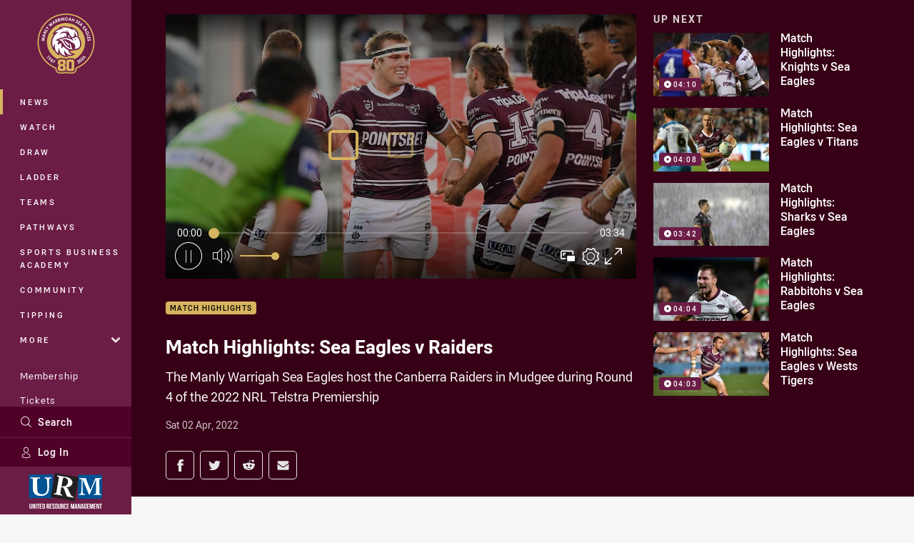

--- FILE ---
content_type: text/html; charset=utf-8
request_url: https://www.google.com/recaptcha/api2/aframe
body_size: 183
content:
<!DOCTYPE HTML><html><head><meta http-equiv="content-type" content="text/html; charset=UTF-8"></head><body><script nonce="D5fUSyh-R4OZhn34psToQQ">/** Anti-fraud and anti-abuse applications only. See google.com/recaptcha */ try{var clients={'sodar':'https://pagead2.googlesyndication.com/pagead/sodar?'};window.addEventListener("message",function(a){try{if(a.source===window.parent){var b=JSON.parse(a.data);var c=clients[b['id']];if(c){var d=document.createElement('img');d.src=c+b['params']+'&rc='+(localStorage.getItem("rc::a")?sessionStorage.getItem("rc::b"):"");window.document.body.appendChild(d);sessionStorage.setItem("rc::e",parseInt(sessionStorage.getItem("rc::e")||0)+1);localStorage.setItem("rc::h",'1769325370806');}}}catch(b){}});window.parent.postMessage("_grecaptcha_ready", "*");}catch(b){}</script></body></html>

--- FILE ---
content_type: image/svg+xml
request_url: https://www.seaeagles.com.au/siteassets/.lookups/sponsors/vivid-cleaning.svg?preset=sponsor-small
body_size: 4998
content:
<?xml version="1.0" encoding="utf-8"?>
<!-- Generator: Adobe Illustrator 27.2.0, SVG Export Plug-In . SVG Version: 6.00 Build 0)  -->
<svg version="1.1" id="f36b3bf1-c635-43a4-ad8b-8a34b523cce2"
	 xmlns="http://www.w3.org/2000/svg" xmlns:xlink="http://www.w3.org/1999/xlink" x="0px" y="0px" viewBox="0 0 100 100"
	 style="enable-background:new 0 0 100 100;" xml:space="preserve">
<style type="text/css">
	.st0{fill:#130C0E;}
	.st1{fill:#E11D8D;}
</style>
<path class="st0" d="M23.2,36.7h6.2L17.8,56.8L6.2,36.7h6.2l5.4,9.8L23.2,36.7z"/>
<path class="st1" d="M34.2,34.3c-1.8,0-3.4-1.5-3.4-3.4c0-1.9,1.6-3.4,3.4-3.4c1.9,0,3.5,1.5,3.5,3.4C37.7,32.8,36.1,34.3,34.2,34.3
	z"/>
<rect x="31.5" y="36.7" class="st0" width="5.4" height="19.6"/>
<path class="st0" d="M56.1,36.7h6.2L50.6,56.8L39.1,36.7h6.2l5.4,9.8L56.1,36.7z"/>
<path class="st1" d="M67.1,34.3c-1.8,0-3.4-1.5-3.4-3.4c0-1.9,1.6-3.4,3.4-3.4c1.9,0,3.5,1.5,3.5,3.4C70.5,32.8,69,34.3,67.1,34.3z"
	/>
<rect x="64.4" y="36.7" class="st0" width="5.4" height="19.6"/>
<path class="st0" d="M83.4,36.3c2.1,0,3.9,0.7,5,1.8v-9.7h5.4v27.9h-5.4v-1.5c-1.1,1.1-2.9,1.9-5,1.9c-5.8,0-9.7-4.7-9.7-10.2
	C73.7,41,77.6,36.3,83.4,36.3z M88.4,43.3c-0.9-1.2-2.2-2.1-4.2-2.1c-2.9,0-4.9,2.4-4.9,5.3c0,2.9,2,5.3,4.9,5.3
	c2.1,0,3.3-0.9,4.2-2.2V43.3z"/>
<g>
	<path class="st1" d="M35,65.6c-0.1,0.5-0.2,0.8-0.5,1.1c-0.3,0.3-0.7,0.4-1.1,0.4c-0.5,0-0.9-0.2-1.2-0.6c-0.3-0.4-0.5-0.9-0.5-1.5
		v-0.4c0-0.4,0.1-0.8,0.2-1.1s0.4-0.5,0.6-0.7c0.3-0.2,0.6-0.2,0.9-0.2c0.5,0,0.8,0.1,1.1,0.4c0.3,0.3,0.4,0.6,0.5,1.1h-0.6
		c-0.1-0.4-0.2-0.6-0.3-0.8c-0.2-0.2-0.4-0.2-0.7-0.2c-0.4,0-0.7,0.1-0.9,0.4c-0.2,0.3-0.3,0.7-0.3,1.2V65c0,0.5,0.1,0.9,0.3,1.1
		c0.2,0.3,0.5,0.4,0.8,0.4c0.3,0,0.6-0.1,0.7-0.2c0.2-0.1,0.3-0.4,0.3-0.8H35z"/>
	<path class="st1" d="M35.5,65.3c0-0.3,0.1-0.6,0.2-0.9c0.1-0.3,0.3-0.5,0.5-0.6c0.2-0.1,0.5-0.2,0.8-0.2c0.4,0,0.8,0.2,1.1,0.5
		c0.3,0.3,0.4,0.7,0.4,1.2v0c0,0.3-0.1,0.6-0.2,0.9c-0.1,0.3-0.3,0.4-0.5,0.6S37.3,67,37,67c-0.4,0-0.8-0.2-1.1-0.5
		C35.7,66.2,35.5,65.8,35.5,65.3L35.5,65.3z M36.1,65.4c0,0.4,0.1,0.7,0.3,0.9s0.4,0.3,0.7,0.3c0.3,0,0.5-0.1,0.7-0.3
		c0.2-0.2,0.2-0.5,0.2-0.9c0-0.4-0.1-0.6-0.3-0.9c-0.2-0.2-0.4-0.3-0.7-0.3c-0.3,0-0.5,0.1-0.7,0.3C36.2,64.6,36.1,65,36.1,65.4z"/>
	<path class="st1" d="M39.7,63.7l0,0.4c0.2-0.3,0.6-0.4,1-0.4c0.5,0,0.8,0.2,0.9,0.5c0.1-0.2,0.2-0.3,0.4-0.4
		c0.2-0.1,0.4-0.1,0.6-0.1c0.7,0,1.1,0.4,1.1,1.1V67h-0.6v-2.2c0-0.2-0.1-0.4-0.2-0.5c-0.1-0.1-0.3-0.2-0.5-0.2
		c-0.2,0-0.4,0.1-0.5,0.2c-0.1,0.1-0.2,0.3-0.2,0.5V67h-0.6v-2.1c0-0.5-0.2-0.7-0.7-0.7c-0.4,0-0.6,0.2-0.7,0.5V67h-0.6v-3.3H39.7z"
		/>
	<path class="st1" d="M45.1,63.7l0,0.4c0.2-0.3,0.6-0.4,1-0.4c0.5,0,0.8,0.2,0.9,0.5c0.1-0.2,0.2-0.3,0.4-0.4
		c0.2-0.1,0.4-0.1,0.6-0.1c0.7,0,1.1,0.4,1.1,1.1V67h-0.6v-2.2c0-0.2-0.1-0.4-0.2-0.5c-0.1-0.1-0.3-0.2-0.5-0.2
		c-0.2,0-0.4,0.1-0.5,0.2c-0.1,0.1-0.2,0.3-0.2,0.5V67h-0.6v-2.1c0-0.5-0.2-0.7-0.7-0.7c-0.4,0-0.6,0.2-0.7,0.5V67h-0.6v-3.3H45.1z"
		/>
	<path class="st1" d="M51.4,67c-0.4,0-0.8-0.1-1.1-0.4c-0.3-0.3-0.4-0.7-0.4-1.2v-0.1c0-0.3,0.1-0.6,0.2-0.9
		c0.1-0.3,0.3-0.5,0.5-0.6c0.2-0.1,0.5-0.2,0.7-0.2c0.4,0,0.8,0.1,1,0.4c0.2,0.3,0.4,0.7,0.4,1.2v0.2h-2.2c0,0.3,0.1,0.6,0.3,0.8
		c0.2,0.2,0.4,0.3,0.7,0.3c0.2,0,0.4,0,0.5-0.1c0.1-0.1,0.3-0.2,0.4-0.3l0.3,0.3C52.3,66.8,51.9,67,51.4,67z M51.3,64.1
		c-0.2,0-0.4,0.1-0.6,0.2c-0.2,0.2-0.2,0.4-0.3,0.7h1.6v0c0-0.3-0.1-0.5-0.2-0.7C51.7,64.2,51.5,64.1,51.3,64.1z"/>
	<path class="st1" d="M54.8,64.2c-0.1,0-0.2,0-0.3,0c-0.4,0-0.6,0.2-0.7,0.5V67h-0.6v-3.3h0.5l0,0.4c0.2-0.3,0.4-0.4,0.8-0.4
		c0.1,0,0.2,0,0.2,0V64.2z"/>
	<path class="st1" d="M56.6,66.6c0.2,0,0.4-0.1,0.5-0.2c0.1-0.1,0.2-0.3,0.2-0.5h0.5c0,0.2-0.1,0.4-0.2,0.5
		c-0.1,0.2-0.3,0.3-0.5,0.4C57,67,56.8,67,56.6,67c-0.4,0-0.8-0.1-1.1-0.4c-0.3-0.3-0.4-0.7-0.4-1.2v-0.1c0-0.3,0.1-0.6,0.2-0.8
		s0.3-0.4,0.5-0.6c0.2-0.1,0.5-0.2,0.8-0.2c0.4,0,0.7,0.1,0.9,0.3c0.2,0.2,0.4,0.5,0.4,0.9h-0.5c0-0.2-0.1-0.4-0.2-0.5
		c-0.1-0.1-0.3-0.2-0.5-0.2c-0.3,0-0.5,0.1-0.7,0.3c-0.2,0.2-0.2,0.5-0.2,0.9v0.1c0,0.4,0.1,0.7,0.2,0.9S56.3,66.6,56.6,66.6z"/>
	<path class="st1" d="M58.5,62.8c0-0.1,0-0.2,0.1-0.2s0.1-0.1,0.2-0.1s0.2,0,0.2,0.1s0.1,0.1,0.1,0.2s0,0.2-0.1,0.2
		c-0.1,0.1-0.1,0.1-0.2,0.1s-0.2,0-0.2-0.1C58.6,63,58.5,62.9,58.5,62.8z M59.1,67h-0.6v-3.3h0.6V67z"/>
	<path class="st1" d="M62,67c0-0.1-0.1-0.2-0.1-0.3C61.7,66.9,61.4,67,61,67c-0.3,0-0.6-0.1-0.8-0.3c-0.2-0.2-0.3-0.4-0.3-0.7
		c0-0.3,0.1-0.6,0.4-0.8c0.3-0.2,0.6-0.3,1.1-0.3H62v-0.3c0-0.2-0.1-0.3-0.2-0.5c-0.1-0.1-0.3-0.2-0.5-0.2c-0.2,0-0.4,0.1-0.5,0.2
		s-0.2,0.2-0.2,0.4H60c0-0.2,0.1-0.3,0.2-0.5c0.1-0.2,0.3-0.3,0.5-0.4s0.4-0.1,0.7-0.1c0.4,0,0.7,0.1,0.9,0.3
		c0.2,0.2,0.3,0.4,0.3,0.8v1.5c0,0.3,0,0.5,0.1,0.7v0H62z M61.1,66.5c0.2,0,0.3,0,0.5-0.1s0.3-0.2,0.3-0.4v-0.7h-0.4
		c-0.7,0-1,0.2-1,0.6c0,0.2,0.1,0.3,0.2,0.4C60.8,66.5,60.9,66.5,61.1,66.5z"/>
	<path class="st1" d="M64,67h-0.6v-4.6H64V67z"/>
	<path class="st1" d="M69.7,65.6c-0.1,0.5-0.2,0.8-0.5,1.1c-0.3,0.3-0.7,0.4-1.1,0.4c-0.5,0-0.9-0.2-1.2-0.6s-0.5-0.9-0.5-1.5v-0.4
		c0-0.4,0.1-0.8,0.2-1.1c0.1-0.3,0.4-0.5,0.6-0.7c0.3-0.2,0.6-0.2,0.9-0.2c0.5,0,0.8,0.1,1.1,0.4s0.4,0.6,0.5,1.1h-0.6
		c-0.1-0.4-0.2-0.6-0.3-0.8c-0.2-0.2-0.4-0.2-0.7-0.2c-0.4,0-0.7,0.1-0.9,0.4c-0.2,0.3-0.3,0.7-0.3,1.2V65c0,0.5,0.1,0.9,0.3,1.1
		c0.2,0.3,0.5,0.4,0.8,0.4c0.3,0,0.6-0.1,0.7-0.2c0.2-0.1,0.3-0.4,0.3-0.8H69.7z"/>
	<path class="st1" d="M71,67h-0.6v-4.6H71V67z"/>
	<path class="st1" d="M73.3,67c-0.4,0-0.8-0.1-1.1-0.4c-0.3-0.3-0.4-0.7-0.4-1.2v-0.1c0-0.3,0.1-0.6,0.2-0.9
		c0.1-0.3,0.3-0.5,0.5-0.6c0.2-0.1,0.5-0.2,0.7-0.2c0.4,0,0.8,0.1,1,0.4c0.2,0.3,0.4,0.7,0.4,1.2v0.2h-2.2c0,0.3,0.1,0.6,0.3,0.8
		c0.2,0.2,0.4,0.3,0.7,0.3c0.2,0,0.4,0,0.5-0.1c0.1-0.1,0.3-0.2,0.4-0.3l0.3,0.3C74.2,66.8,73.8,67,73.3,67z M73.2,64.1
		c-0.2,0-0.4,0.1-0.6,0.2c-0.2,0.2-0.2,0.4-0.3,0.7H74v0c0-0.3-0.1-0.5-0.2-0.7C73.6,64.2,73.4,64.1,73.2,64.1z"/>
	<path class="st1" d="M77.2,67c0-0.1-0.1-0.2-0.1-0.3c-0.3,0.3-0.6,0.4-0.9,0.4c-0.3,0-0.6-0.1-0.8-0.3c-0.2-0.2-0.3-0.4-0.3-0.7
		c0-0.3,0.1-0.6,0.4-0.8c0.3-0.2,0.6-0.3,1.1-0.3h0.5v-0.3c0-0.2-0.1-0.3-0.2-0.5c-0.1-0.1-0.3-0.2-0.5-0.2c-0.2,0-0.4,0.1-0.5,0.2
		s-0.2,0.2-0.2,0.4h-0.6c0-0.2,0.1-0.3,0.2-0.5c0.1-0.2,0.3-0.3,0.5-0.4c0.2-0.1,0.4-0.1,0.7-0.1c0.4,0,0.7,0.1,0.9,0.3
		s0.3,0.4,0.3,0.8v1.5c0,0.3,0,0.5,0.1,0.7v0H77.2z M76.3,66.5c0.2,0,0.3,0,0.5-0.1s0.3-0.2,0.3-0.4v-0.7h-0.4c-0.7,0-1,0.2-1,0.6
		c0,0.2,0.1,0.3,0.2,0.4C75.9,66.5,76.1,66.5,76.3,66.5z"/>
	<path class="st1" d="M79.1,63.7l0,0.4c0.2-0.3,0.6-0.5,1-0.5c0.7,0,1,0.4,1,1.2V67h-0.6v-2.2c0-0.2-0.1-0.4-0.2-0.5
		c-0.1-0.1-0.3-0.2-0.5-0.2c-0.2,0-0.3,0-0.5,0.1c-0.1,0.1-0.2,0.2-0.3,0.4V67h-0.6v-3.3H79.1z"/>
	<path class="st1" d="M81.9,62.8c0-0.1,0-0.2,0.1-0.2s0.1-0.1,0.2-0.1c0.1,0,0.2,0,0.2,0.1s0.1,0.1,0.1,0.2s0,0.2-0.1,0.2
		c-0.1,0.1-0.1,0.1-0.2,0.1c-0.1,0-0.2,0-0.2-0.1C82,63,81.9,62.9,81.9,62.8z M82.5,67H82v-3.3h0.6V67z"/>
	<path class="st1" d="M84,63.7l0,0.4c0.2-0.3,0.6-0.5,1-0.5c0.7,0,1,0.4,1,1.2V67h-0.6v-2.2c0-0.2-0.1-0.4-0.2-0.5
		c-0.1-0.1-0.3-0.2-0.5-0.2c-0.2,0-0.3,0-0.5,0.1c-0.1,0.1-0.2,0.2-0.3,0.4V67h-0.6v-3.3H84z"/>
	<path class="st1" d="M86.7,65.3c0-0.5,0.1-0.9,0.4-1.2c0.2-0.3,0.5-0.5,0.9-0.5c0.4,0,0.7,0.1,0.9,0.4l0-0.4h0.5v3.2
		c0,0.4-0.1,0.8-0.4,1c-0.3,0.2-0.6,0.4-1,0.4c-0.2,0-0.5-0.1-0.7-0.2s-0.4-0.2-0.5-0.4l0.3-0.3c0.2,0.3,0.5,0.4,0.9,0.4
		c0.3,0,0.5-0.1,0.6-0.2s0.2-0.4,0.2-0.6v-0.3C88.7,66.9,88.4,67,88,67c-0.4,0-0.7-0.2-0.9-0.5C86.8,66.2,86.7,65.8,86.7,65.3z
		 M87.3,65.4c0,0.4,0.1,0.7,0.2,0.9c0.2,0.2,0.4,0.3,0.6,0.3c0.4,0,0.6-0.2,0.8-0.5v-1.5c-0.2-0.3-0.4-0.5-0.8-0.5
		c-0.3,0-0.5,0.1-0.6,0.3C87.3,64.6,87.3,64.9,87.3,65.4z"/>
	<path class="st1" d="M31.5,72c0-0.2,0.1-0.4,0.2-0.6s0.3-0.4,0.7-0.6c-0.2-0.2-0.3-0.4-0.4-0.6c-0.1-0.1-0.1-0.3-0.1-0.4
		c0-0.3,0.1-0.6,0.3-0.8s0.5-0.3,0.8-0.3c0.3,0,0.6,0.1,0.7,0.3c0.2,0.2,0.3,0.4,0.3,0.7c0,0.2,0,0.3-0.1,0.5
		c-0.1,0.1-0.2,0.3-0.5,0.5l-0.3,0.2l1,1.2c0.1-0.3,0.2-0.6,0.2-0.9h0.5c0,0.5-0.1,0.9-0.4,1.3l0.6,0.7h-0.7l-0.3-0.3
		c-0.1,0.1-0.3,0.2-0.5,0.3c-0.2,0.1-0.4,0.1-0.6,0.1c-0.4,0-0.8-0.1-1-0.3S31.5,72.3,31.5,72z M33,72.8c0.3,0,0.6-0.1,0.8-0.3
		l-1.1-1.3l-0.1,0.1c-0.3,0.2-0.5,0.5-0.5,0.8c0,0.2,0.1,0.4,0.2,0.6C32.5,72.7,32.7,72.8,33,72.8z M32.5,69.8
		c0,0.2,0.1,0.4,0.4,0.7l0.4-0.2c0.1-0.1,0.2-0.2,0.3-0.3c0.1-0.1,0.1-0.2,0.1-0.3c0-0.1-0.1-0.2-0.2-0.3c-0.1-0.1-0.2-0.1-0.4-0.1
		c-0.2,0-0.3,0.1-0.4,0.2C32.5,69.4,32.5,69.6,32.5,69.8z"/>
	<path class="st1" d="M37.7,71.4v1.7h-0.6v-4.4h1.6c0.5,0,0.9,0.1,1.1,0.4c0.3,0.2,0.4,0.6,0.4,1c0,0.4-0.1,0.8-0.4,1
		c-0.3,0.2-0.6,0.3-1.1,0.3H37.7z M37.7,71h1c0.3,0,0.5-0.1,0.7-0.2c0.2-0.1,0.2-0.4,0.2-0.6c0-0.3-0.1-0.5-0.2-0.6
		s-0.4-0.2-0.7-0.2h-1.1V71z"/>
	<path class="st1" d="M42.5,70.4c-0.1,0-0.2,0-0.3,0c-0.4,0-0.6,0.2-0.7,0.5v2.3h-0.6v-3.3h0.5l0,0.4c0.2-0.3,0.4-0.4,0.8-0.4
		c0.1,0,0.2,0,0.2,0V70.4z"/>
	<path class="st1" d="M42.8,71.5c0-0.3,0.1-0.6,0.2-0.9s0.3-0.5,0.5-0.6c0.2-0.1,0.5-0.2,0.8-0.2c0.4,0,0.8,0.2,1.1,0.5
		c0.3,0.3,0.4,0.7,0.4,1.2v0c0,0.3-0.1,0.6-0.2,0.9c-0.1,0.3-0.3,0.4-0.5,0.6c-0.2,0.1-0.5,0.2-0.8,0.2c-0.4,0-0.8-0.2-1.1-0.5
		S42.8,72,42.8,71.5L42.8,71.5z M43.4,71.6c0,0.4,0.1,0.7,0.3,0.9c0.2,0.2,0.4,0.3,0.7,0.3c0.3,0,0.5-0.1,0.7-0.3
		c0.2-0.2,0.2-0.5,0.2-0.9c0-0.4-0.1-0.6-0.3-0.9c-0.2-0.2-0.4-0.3-0.7-0.3c-0.3,0-0.5,0.1-0.7,0.3C43.4,70.8,43.4,71.1,43.4,71.6z"
		/>
	<path class="st1" d="M49.2,71.6c0,0.5-0.1,0.9-0.3,1.2s-0.5,0.5-0.9,0.5c-0.4,0-0.7-0.1-0.9-0.4v1.6h-0.6v-4.5H47l0,0.4
		c0.2-0.3,0.5-0.4,0.9-0.4c0.4,0,0.7,0.1,0.9,0.4S49.2,71,49.2,71.6L49.2,71.6z M48.7,71.5c0-0.4-0.1-0.7-0.2-0.9
		c-0.2-0.2-0.4-0.3-0.6-0.3c-0.3,0-0.6,0.1-0.8,0.4v1.6c0.2,0.3,0.4,0.4,0.8,0.4c0.3,0,0.5-0.1,0.6-0.3
		C48.6,72.2,48.7,71.9,48.7,71.5z"/>
	<path class="st1" d="M51.3,73.2c-0.4,0-0.8-0.1-1.1-0.4c-0.3-0.3-0.4-0.7-0.4-1.2v-0.1c0-0.3,0.1-0.6,0.2-0.9
		c0.1-0.3,0.3-0.5,0.5-0.6c0.2-0.1,0.5-0.2,0.7-0.2c0.4,0,0.8,0.1,1,0.4s0.4,0.7,0.4,1.2v0.2h-2.2c0,0.3,0.1,0.6,0.3,0.8
		c0.2,0.2,0.4,0.3,0.7,0.3c0.2,0,0.4,0,0.5-0.1c0.1-0.1,0.3-0.2,0.4-0.3l0.3,0.3C52.2,73,51.8,73.2,51.3,73.2z M51.2,70.3
		c-0.2,0-0.4,0.1-0.6,0.2c-0.2,0.2-0.2,0.4-0.3,0.7H52v0c0-0.3-0.1-0.5-0.2-0.7C51.6,70.4,51.4,70.3,51.2,70.3z"/>
	<path class="st1" d="M54.8,70.4c-0.1,0-0.2,0-0.3,0c-0.4,0-0.6,0.2-0.7,0.5v2.3h-0.6v-3.3h0.5l0,0.4c0.2-0.3,0.4-0.4,0.8-0.4
		c0.1,0,0.2,0,0.2,0V70.4z"/>
	<path class="st1" d="M56.2,69.1v0.8h0.6v0.4h-0.6v2c0,0.1,0,0.2,0.1,0.3c0.1,0.1,0.1,0.1,0.3,0.1c0.1,0,0.2,0,0.3,0v0.4
		c-0.1,0-0.3,0.1-0.4,0.1c-0.2,0-0.4-0.1-0.6-0.2s-0.2-0.4-0.2-0.6v-2H55v-0.4h0.6v-0.8H56.2z"/>
	<path class="st1" d="M58.5,72.3l0.8-2.4h0.6l-1.3,3.8c-0.2,0.5-0.5,0.8-1,0.8l-0.1,0l-0.2,0V74l0.2,0c0.2,0,0.3,0,0.4-0.1
		c0.1-0.1,0.2-0.2,0.3-0.4l0.1-0.3l-1.2-3.2h0.6L58.5,72.3z"/>
	<path class="st1" d="M63.3,71.2c-0.5-0.1-0.9-0.3-1.1-0.5c-0.2-0.2-0.3-0.5-0.3-0.8c0-0.3,0.1-0.6,0.4-0.9c0.3-0.2,0.6-0.3,1.1-0.3
		c0.3,0,0.6,0.1,0.8,0.2c0.2,0.1,0.4,0.3,0.5,0.5c0.1,0.2,0.2,0.4,0.2,0.7h-0.6c0-0.3-0.1-0.5-0.3-0.6c-0.2-0.2-0.4-0.2-0.7-0.2
		c-0.3,0-0.5,0.1-0.7,0.2c-0.2,0.1-0.2,0.3-0.2,0.5c0,0.2,0.1,0.3,0.2,0.5c0.2,0.1,0.4,0.2,0.8,0.3c0.4,0.1,0.6,0.2,0.9,0.3
		c0.2,0.1,0.4,0.3,0.5,0.4c0.1,0.2,0.1,0.4,0.1,0.6c0,0.4-0.1,0.6-0.4,0.9c-0.3,0.2-0.6,0.3-1.1,0.3c-0.3,0-0.6-0.1-0.8-0.2
		c-0.3-0.1-0.5-0.3-0.6-0.5c-0.1-0.2-0.2-0.4-0.2-0.7h0.6c0,0.3,0.1,0.5,0.3,0.6c0.2,0.2,0.5,0.2,0.8,0.2c0.3,0,0.5-0.1,0.7-0.2
		c0.2-0.1,0.2-0.3,0.2-0.5s-0.1-0.4-0.2-0.5C63.9,71.4,63.7,71.3,63.3,71.2z"/>
	<path class="st1" d="M66.9,73.2c-0.4,0-0.8-0.1-1.1-0.4s-0.4-0.7-0.4-1.2v-0.1c0-0.3,0.1-0.6,0.2-0.9c0.1-0.3,0.3-0.5,0.5-0.6
		c0.2-0.1,0.5-0.2,0.7-0.2c0.4,0,0.8,0.1,1,0.4c0.2,0.3,0.4,0.7,0.4,1.2v0.2H66c0,0.3,0.1,0.6,0.3,0.8c0.2,0.2,0.4,0.3,0.7,0.3
		c0.2,0,0.4,0,0.5-0.1c0.1-0.1,0.3-0.2,0.4-0.3l0.3,0.3C67.8,73,67.4,73.2,66.9,73.2z M66.8,70.3c-0.2,0-0.4,0.1-0.6,0.2
		c-0.2,0.2-0.2,0.4-0.3,0.7h1.6v0c0-0.3-0.1-0.5-0.2-0.7S67.1,70.3,66.8,70.3z"/>
	<path class="st1" d="M70.4,70.4c-0.1,0-0.2,0-0.3,0c-0.4,0-0.6,0.2-0.7,0.5v2.3h-0.6v-3.3h0.5l0,0.4c0.2-0.3,0.4-0.4,0.8-0.4
		c0.1,0,0.2,0,0.2,0V70.4z"/>
	<path class="st1" d="M72,72.4l0.8-2.5h0.6l-1.2,3.3h-0.4l-1.2-3.3h0.6L72,72.4z"/>
	<path class="st1" d="M73.9,69c0-0.1,0-0.2,0.1-0.2c0.1-0.1,0.1-0.1,0.2-0.1c0.1,0,0.2,0,0.2,0.1c0.1,0.1,0.1,0.1,0.1,0.2
		c0,0.1,0,0.2-0.1,0.2c-0.1,0.1-0.1,0.1-0.2,0.1c-0.1,0-0.2,0-0.2-0.1S73.9,69.1,73.9,69z M74.5,73.1H74v-3.3h0.6V73.1z"/>
	<path class="st1" d="M76.7,72.8c0.2,0,0.4-0.1,0.5-0.2c0.1-0.1,0.2-0.3,0.2-0.5H78c0,0.2-0.1,0.4-0.2,0.5c-0.1,0.2-0.3,0.3-0.5,0.4
		s-0.4,0.2-0.6,0.2c-0.4,0-0.8-0.1-1.1-0.4c-0.3-0.3-0.4-0.7-0.4-1.2v-0.1c0-0.3,0.1-0.6,0.2-0.8c0.1-0.2,0.3-0.4,0.5-0.6
		c0.2-0.1,0.5-0.2,0.8-0.2c0.4,0,0.7,0.1,0.9,0.3c0.2,0.2,0.4,0.5,0.4,0.9h-0.5c0-0.2-0.1-0.4-0.2-0.5c-0.1-0.1-0.3-0.2-0.5-0.2
		c-0.3,0-0.5,0.1-0.7,0.3c-0.2,0.2-0.2,0.5-0.2,0.9v0.1c0,0.4,0.1,0.7,0.2,0.9S76.5,72.8,76.7,72.8z"/>
	<path class="st1" d="M80,73.2c-0.4,0-0.8-0.1-1.1-0.4s-0.4-0.7-0.4-1.2v-0.1c0-0.3,0.1-0.6,0.2-0.9c0.1-0.3,0.3-0.5,0.5-0.6
		c0.2-0.1,0.5-0.2,0.7-0.2c0.4,0,0.8,0.1,1,0.4c0.2,0.3,0.4,0.7,0.4,1.2v0.2h-2.2c0,0.3,0.1,0.6,0.3,0.8c0.2,0.2,0.4,0.3,0.7,0.3
		c0.2,0,0.4,0,0.5-0.1c0.1-0.1,0.3-0.2,0.4-0.3l0.3,0.3C81,73,80.6,73.2,80,73.2z M79.9,70.3c-0.2,0-0.4,0.1-0.6,0.2
		c-0.2,0.2-0.2,0.4-0.3,0.7h1.6v0c0-0.3-0.1-0.5-0.2-0.7S80.2,70.3,79.9,70.3z"/>
	<path class="st1" d="M83.8,72.3c0-0.2-0.1-0.3-0.2-0.4c-0.1-0.1-0.3-0.2-0.6-0.2s-0.5-0.1-0.7-0.2c-0.2-0.1-0.3-0.2-0.4-0.3
		c-0.1-0.1-0.1-0.3-0.1-0.4c0-0.3,0.1-0.5,0.3-0.7c0.2-0.2,0.5-0.3,0.9-0.3c0.4,0,0.7,0.1,0.9,0.3c0.2,0.2,0.3,0.4,0.3,0.7h-0.6
		c0-0.2-0.1-0.3-0.2-0.4c-0.1-0.1-0.3-0.2-0.5-0.2c-0.2,0-0.4,0-0.5,0.1s-0.2,0.2-0.2,0.3c0,0.1,0.1,0.2,0.2,0.3
		c0.1,0.1,0.3,0.1,0.6,0.2c0.3,0.1,0.5,0.1,0.7,0.2s0.3,0.2,0.4,0.3c0.1,0.1,0.1,0.3,0.1,0.4c0,0.3-0.1,0.5-0.3,0.7
		c-0.2,0.2-0.5,0.3-0.9,0.3c-0.3,0-0.5,0-0.7-0.1s-0.4-0.2-0.5-0.4c-0.1-0.2-0.2-0.3-0.2-0.5h0.6c0,0.2,0.1,0.3,0.2,0.4
		c0.1,0.1,0.3,0.2,0.6,0.2c0.2,0,0.4,0,0.5-0.1C83.8,72.5,83.8,72.4,83.8,72.3z"/>
</g>
</svg>


--- FILE ---
content_type: text/vtt
request_url: https://vcdn-prod.nrl.com/vod/65554512-1648888304/thumbs.vtt
body_size: 351
content:
WEBVTT

00:00:00.000 --> 00:00:08.571
sprite0.jpg#xywh=0,0,320,240

00:00:08.571 --> 00:00:17.142
sprite0.jpg#xywh=320,0,320,240

00:00:17.142 --> 00:00:25.713
sprite0.jpg#xywh=640,0,320,240

00:00:25.713 --> 00:00:34.284
sprite0.jpg#xywh=960,0,320,240

00:00:34.284 --> 00:00:42.855
sprite0.jpg#xywh=1280,0,320,240

00:00:42.855 --> 00:00:51.427
sprite0.jpg#xywh=0,240,320,240

00:00:51.427 --> 00:00:59.998
sprite0.jpg#xywh=320,240,320,240

00:00:59.998 --> 00:01:08.569
sprite0.jpg#xywh=640,240,320,240

00:01:08.569 --> 00:01:17.140
sprite0.jpg#xywh=960,240,320,240

00:01:17.140 --> 00:01:25.712
sprite0.jpg#xywh=1280,240,320,240

00:01:25.712 --> 00:01:34.283
sprite0.jpg#xywh=0,480,320,240

00:01:34.283 --> 00:01:42.854
sprite0.jpg#xywh=320,480,320,240

00:01:42.854 --> 00:01:51.425
sprite0.jpg#xywh=640,480,320,240

00:01:51.425 --> 00:01:59.996
sprite0.jpg#xywh=960,480,320,240

00:01:59.996 --> 00:02:08.568
sprite0.jpg#xywh=1280,480,320,240

00:02:08.568 --> 00:02:17.139
sprite0.jpg#xywh=0,720,320,240

00:02:17.139 --> 00:02:25.710
sprite0.jpg#xywh=320,720,320,240

00:02:25.710 --> 00:02:34.281
sprite0.jpg#xywh=640,720,320,240

00:02:34.281 --> 00:02:42.852
sprite0.jpg#xywh=960,720,320,240

00:02:42.852 --> 00:02:51.424
sprite0.jpg#xywh=1280,720,320,240

00:02:51.424 --> 00:02:59.995
sprite0.jpg#xywh=0,960,320,240

00:02:59.995 --> 00:03:08.566
sprite0.jpg#xywh=320,960,320,240

00:03:08.566 --> 00:03:17.137
sprite0.jpg#xywh=640,960,320,240

00:03:17.137 --> 00:03:25.708
sprite0.jpg#xywh=960,960,320,240

00:03:25.708 --> 00:03:34.280
sprite0.jpg#xywh=1280,960,320,240


